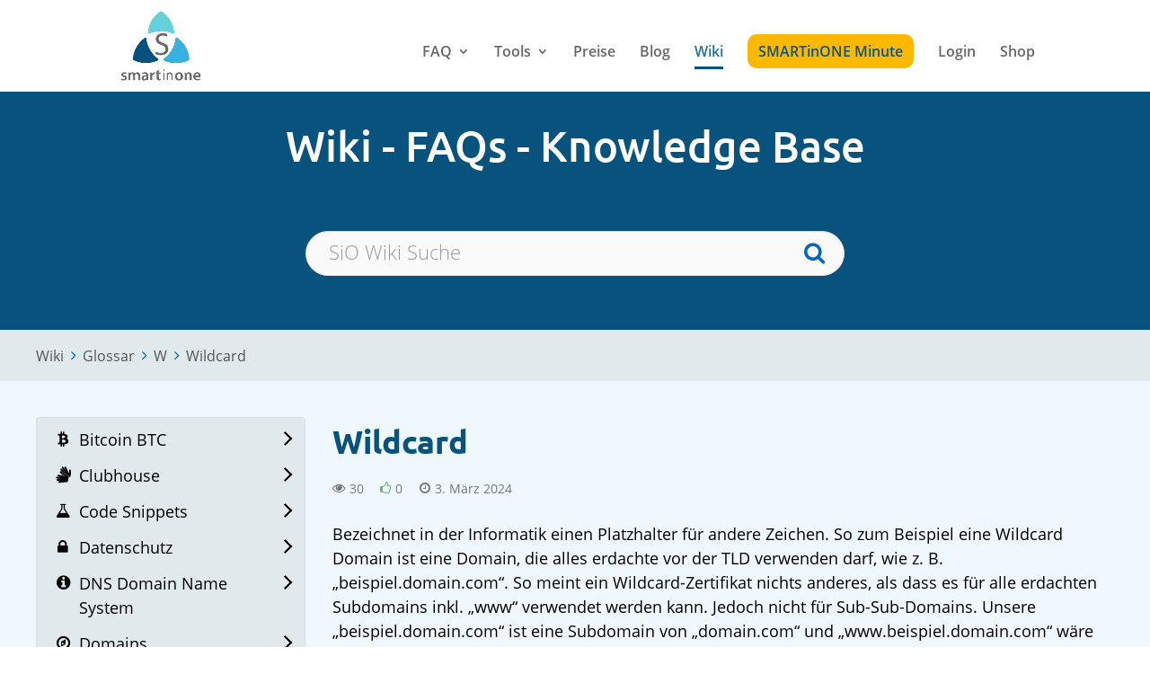

--- FILE ---
content_type: text/css
request_url: https://smart-in.one/eu/plugins/basepress-premium/themes/modern/css/style.css?ver=1732544239
body_size: 6144
content:
/*
Theme Name: BasePress Modern
Theme URI: http://codesavory.com
Author: codesavory.com
Author URI: codesavory.com
Description: This is the Modern BasePress theme
Version: 2.9.0
License: GNU General Public License v2 or later
License URI: http://www.gnu.org/licenses/gpl-2.0.html
*/


/**
 * Table of Contents
 *
 * 1.0 - Clearings and main styles
 * 2.0 - Knowledge Bases
 * 3.0 - Page Header
 * 4.0 - Sections
 * 5.0 - Sections List Type
 * 6.0 - Sections Box Type
 * 7.0 - Content Area
 * 8.0 - Post Meta data
 * 9.0 - Breadcrumbs
 * 10.0 - Search Bar
 * 11.0 - Search Results
 * 12.0 - Table of Contents
 * 13.0 - Votes
 * 14.0 - Pagination
 * 15.0 - Previous and Next articles
 * 16.0 - Comments
 * 17.0 - Sidebar
 * 18.0 - Accordion Navigation Widget
 * 19.0 - Table of Contents Widget
 * 20.0 - Buttons
 * 21.0 - Notices
 * 22.0 - Grid Layout
 */



/**
 * 1.0 - Clearings and main styles
 */


.bpress-clear:before,
.bpress-clear:after {
	content:' ';
	display:table;
}

.bpress-clear:after {
	clear:both;
}

.bpress-clear {
	*zoom:1;
}

.bpress-wrap{
	position: relative;
	padding: 0 20px;
	text-align: left;
	box-sizing: border-box;
}

.bpress-wrap *{
	box-sizing: border-box;
	line-height: 1.5;
	letter-spacing: normal;
}

.bpress-wrap:after{
	display: table;
	clear: both;
	content: '';
}

.bpress-content-wrap{
	width: 100%;
	max-width: 1200px;
	margin: 0 auto;
}

.bpress-content-wrap:after{
	display: table;
	clear: both;
	content: '';
}

.bpress-wrap h1,
.bpress-wrap h2,
.bpress-wrap h3,
.bpress-wrap h4,
.bpress-wrap h5,
.bpress-wrap h6{
	margin: 1em 0 0.5em;
}

.bpress-wrap h1:before,
.bpress-wrap h2:before,
.bpress-wrap h3:before,
.bpress-wrap h4:before,
.bpress-wrap h5:before,
.bpress-wrap h6:before{
	display: none !important;
}

.bpress-wrap h1{
	font-size: 2em;
	font-weight: bold;
}

.bpress-wrap h2{
	font-size: 1.8em;
}

.bpress-wrap h3{
	font-size: 1.5em;
}

.bpress-wrap h4{
	font-size: 1.25em;
}

.bpress-wrap h5{
	font-size: 1.1em;
}

.bpress-wrap h6{
	font-size: 1em;
}

.bpress-heading{
	position: relative;
	line-height: 1.5;
	color: inherit;
}

.bpress-single-section .bpress-heading{
	font-size: 1.8em;
	font-weight: bold;
}

.bpress-section .bpress-heading{
	font-size: 1.3em;
	font-weight: bold;
}

.bpress-post-link .bpress-heading{
	font-size: 1.1em;
	font-weight: normal;
}

.bpress-post-link.search .bpress-heading{
	margin-bottom: 0.5em;
	font-weight: bold;
}


.bpress-heading.show-icon{
	padding-left: 1.5em;
}

.bpress-heading h1,
.bpress-heading h2,
.bpress-heading h3,
.bpress-heading a{
	margin: 0 0 0.5em;
	padding: 0;
	font-size: inherit !important;
	line-height: inherit !important;
	color: inherit !important;
	text-decoration: none !important;
	font-weight: inherit !important;
}

.bpress-heading h1{
	font-weight: bold;
}

.bpress-heading span[class^="bp-"],
.bpress-heading .bpress-heading-icon{
	position: absolute;
	width: 1.4em;
	left: 0;
	color: #808080;
	line-height: inherit !important;
	text-align: center;
}

.bpress-heading span[class^="bp-"].colored,
.bpress-heading .bpress-heading-icon.colored{
	color: #17aacf;
}


/**
 * 2.0 - Knowledge Bases
 */

.bpress-product,
.bpress-kb{
	position: relative;
	padding: 20px 20px 4em;
	border: 1px solid #f2f2f2;
	border-radius: 3px;
	background-color: #fff;
	box-shadow: 5px 5px 45px rgba(0,0,0,0.08);
	cursor: pointer;
}

.bpress-product:hover,
.bpress-kb:hover{
	color: inherit;
	border: 1px solid #E3E3E3;
}

.bpress-product a.bpress-product-link,
.bpress-product a.bpress-product-link:hover,
.bpress-kb a.bpress-kb-link,
.bpress-kb a.bpress-kb-link:hover{
	color: inherit !important;
	text-decoration: none !important;
}

.bpress-product .bpress-product-title,
.bpress-kb .bpress-kb-title{
	margin: 0 0 0.25em;
	padding: 0;
	font-size: 1.3em;
}

.bpress-product .bpress-product-image,
.bpress-kb .bpress-kb-image{
	display: block;
	max-width: 100%;
	margin: 0 auto 20px;
}



/**
 * 3.0 Page Header
 */

.bpress-page-header{
	position: relative;
	width: 100%;
	margin: 0;
	padding: 100px 25px 60px;
	background-color: #34424c;
	background-size: cover;
	background-position: center;
}

.bpress-page-header header{
	font-size: 1.3em;
	text-align: center;
}

.bpress-product-header,
.bpress-kb-header{
	color: #f2f2f2;
	text-align: center;
}

.bpress-page-header h1,
.bpress-page-header h2{
	font-size: 2em;
	color: #f2f2f2;
}

.bpress-page-header p{
	max-width: 800px;
	margin: 0 auto;
	color: #80919d;
	font-size: inherit;
}


/**
 * 4.0 - Sections
 */

.bpress-section{
	position: relative;
	margin-bottom: 10px;
	padding: 20px 20px 3em;
	border: 1px solid #f2f2f2;
	border-radius: 3px;
	background-color: #fff;
	box-shadow: 0 0 45px rgba(0,0,0,0.08);
}

.bpress-section:hover{
	border: 1px solid #e3e3e3;
}

.bpress-single-section{
	margin-bottom: 3em;
}



/**
 * 5.0 - Sections List Type
 */


.bpress-post-count{
	display: inline-block;
	position: absolute;
	right: 15px;
	top: -15px;
	background-color: #36444f;
	width: 30px;
	height: 30px;
	border-radius: 50%;
	color: #f2f2f2;
	font-size: 13px;
	font-weight: normal;
	text-align: center;
	line-height: 30px;
}

.bpress-section-list,
.bpress-post-list{
	margin: 0;
	padding: 0;
}

.bpress-post-link{
	position: relative;
	margin: 0;
	padding: 10px 5px;
	border-bottom: 1px dashed #ddd;
	list-style-type: none;
	font-size: 1em;
	line-height: 1.5;
}

.bpress-post-link .bpress-heading h3{
	margin: 0;
}

.bpress-post-link.single-section:last-child{
	border-bottom: none;
}

.bpress-post-link:hover{
	background-color: #f3f6f7;
}

.bpress-post-link.show-icon{
	padding-left: 2em;
}

.bpress-post-link a,
.bpress-post-link a:hover{
	text-decoration: none;
	line-height: inherit;
	color: inherit;
}

.bpress-section a.bpress-viewall{
	display: block;
	position: absolute;
	bottom: 15px;
	margin-top: 1em;
	color: #17aacf;
	text-decoration: none;
}

.bpress-section a.bpress-viewall:hover{
	text-decoration: underline;
}



/**
 * 6.0 - Sections Box Type
 */

.bpress-section-boxed{
	position: relative;
	border: 1px solid #f2f2f2;
	border-radius: 3px;
	text-align: center;
	background-color: #fff;
	box-shadow: 5px 5px 45px rgba(0,0,0,0.08);
}

.bpress-section-boxed:hover{
	border: 1px solid #e3e3e3;
}

.bpress-section-boxed > a{
	display: block;
	width: 100%;
	min-height: 280px;
	padding: 20px;
	text-decoration: none;
	overflow: hidden;
}

.bpress-section-boxed a:hover{
	text-decoration: none !important;
}

.bpress-section-boxed p{
	color: inherit;
}

.bpress-section-boxed .bpress-section-icon{
	color: #17aacf;
}

.bpress-section-boxed .bpress-section-icon{
	display: block;
	padding-top: 25px;
	font-size: 6em;
}

.bpress-section-image{
	max-width: 100%;
}

.bpress-section-boxed .bpress-section-title{
	margin: 2em 0 0.5em;
	color: #575757;
	font-size: 1.3em;
	word-wrap: break-word;
}

.bpress-section-list,
.bpress-post-list{
	margin: 0;
	padding: 0;
}

.bpress-section-boxed .bpress-viewall{
	display: block;
	margin-top: 1em;
	color: #17aacf;
	text-decoration: none;
}

.bpress-section-boxed .bpress-viewall:hover{
	text-decoration: underline;
}


/**
 * 7.0 - Content Area
 */

.bpress-content-area{
	margin-bottom: 1em;
}

.bpress-content-area.bpress-float-left{
	width: 100%;
	float: left;
}

.bpress-content-area.bpress-float-right{
	width: 100%;
	float: right;
}

.bpress-post-header{
	margin-bottom: 1.5em;
}

.bpress-post-header h1{
	margin-top: 0;
}

.bpress-login{
	max-width: 350px;
	padding: 30px;
	margin: 50px auto;
	border: 1px solid #d7e2e5;
	border-radius: 3px;
	background-color: #e0e9eb;
	box-shadow: 0 0 45px rgba(0,0,0,0.08);
}

.bpress-restricted-notice{
	margin: 2em 0;
	padding: 1em;
	border: 1px solid #f2f2f2;
	border-left: 5px solid #db5b57;
	border-radius: 5px 3px 3px 5px;
	background-color: #fff;
	box-shadow: 0 0 15px rgba(0,0,0,0.08);
}

.article-teaser{
	position: relative;
}

.article-teaser:after{
	display: block;
	position: absolute;
	content: '';
	bottom: 0;
	left: 0;
	width: 100%;
	height: 4em;
	max-height: 100%;
	background: linear-gradient(to top, #fff 0%, #fff0 100%);
}

.bpress-login label{
	display: block;
}

.bpress-login input[type="text"],
.bpress-login input[type="password"]{
	width: 100%;
	height: 3em;
	padding: 1em;
	background-color: #fff;
	border: 1px solid #ddd;
	border-radius: 3px;
	font-size: inherit;
	line-height: inherit;
}

#bpress-restricted-login-submit[type="submit"]{
	margin-bottom: 10px;
	padding: 10px;
	border: none;
	border-radius: 4px;
	background-image: none;
	background-color: #1497b8;
	text-align: left;
	font-size: inherit;
	color: #fff;
}

/* Copy header anchor buttons */

.bpress-copy-link,
.bpress-copy-link:hover,
.bpress-copy-link:focus{
	position: relative;
	white-space: nowrap;
	margin-left: 0.25em;
	font-size: 0.75em;
	color: #17aacf;
}

.bpress-hl-tooltip{
	display: inline-block;
	position: absolute;
	bottom: calc(100% + 10px);
	left: 50%;
	transform: translateX(-50%);
	padding: 4px 8px;
	border-radius: 4px;
	background: #777;
	font-size: 11px;
	font-weight: normal;
	color: #fff;
}

.bpress-hl-tooltip.hidden{
	display: none;
}

.bpress-hl-tooltip:before{
	content: "";
	position: absolute;
	left: 50%;
	top: 100%;
	transform: translateX(-50%);
	border-style: solid;
	border-color: #777 transparent transparent;
	border-width: 10px 5px;
}



/**
 *	8.0 Post Meta Data
 */

.bpress-post-meta{
	margin: -1em 0 0;
	font-size: 0.8em;
	color: #777;
}

.bpress-post-link .bpress-post-meta{
	float: right;
	margin: 0.5em 0 0;
}

.bpress-post-views,
.bpress-post-likes,
.bpress-post-dislikes,
.bpress-post-date{
	margin-right: 1em;
}

.bpress-post-views span,
.bpress-post-likes span,
.bpress-post-dislikes span,
.bpress-post-date span{
	margin-right: 5px;
}

.bpress-post-likes span{
	color: #64b473;
}

.bpress-post-dislikes span{
	color: #db5b57;
}


/**
 * 9.0 - Breadcrumbs
 */

.bpress-crumbs-wrap{
	position: relative;
	width: 100%;
	margin-bottom: 60px;
	padding: 1em 10px;
	font-size: 0.9em;
	list-style-type: none;
	background-color: #e0e9eb;
}

.bpress-crumbs{
	margin: 0;
	padding: 0;
}

.bpress-crumbs li{
	display: inline-block;
	margin: 0;
	padding: 0;
}

.bpress-crumbs li a{
	color: #555;
	text-decoration: none;
}

.bpress-crumbs li a:hover{
	color: #17aacf;
	text-decoration: none;
}

.bpress-breadcrumb-arrow{
	margin: 0 8px;
	color: #17aacf;
}


/**
 * 10.0 - Search Bar
 */

.bpress-searchbar-wrap{
	position: relative;
	margin-top: 50px;
}

.bpress-search,
.bpress-search *{
	box-sizing: border-box;
}

.bpress-search{
	position: relative;
	height: 50px;
	max-width: 600px;
	margin: 0 auto;
}

.bpress-search input::-webkit-input-placeholder{
	font-family: inherit !important;
	font-size: 1.2em;
	font-weight: 300;
	color: #999;
}
.bpress-search input:-moz-placeholder{
	font-family: inherit !important;
	font-size: 1.2em;
	font-weight: 300;
	color: #999;
}
.bpress-search input::-moz-placeholder{
	font-family: inherit !important;
	font-size: 1.2em;
	font-weight: 300;
	color: #999;
}
.bpress-search input:-ms-input-placeholder{
	font-family: inherit !important;
	font-size: 1.2em;
	font-weight: 300;
	color: #999;
}

.bpress-search-form{
	position: relative;
	height: 100%;
}

.bpress-search-form input[type="hidden"]{
	display: none;
}

input[type="text"].bpress-search-field{
	display: block;
	width: 100%;
	height: 100%;
	padding: 0 55px 0 25px;
	border: 1px solid #ddd;
	border-radius: 30px;
	background-color: #fafafa;
	font-size: inherit;
}

.bpress-search-form:before{
	display: block;
	position: absolute;
	top: 12px;
	right: 22px;
	font-family: 'basepress';
	content: "\f002";
	font-size: 25px;
	line-height: 1em;
	color: #17aacf;
}

.bpress-search-form.show-submit:before{
	display: none;
}

input[type="text"].bpress-search-field.show-submit{
	width: 100%;
	height: 100%;
	padding: 0 100px 0 25px;
	border: 1px solid #ddd;
}


input.bpress-search-field:focus{
	border: 1px solid #ddd;
	outline: none;
	background-color: #fff;
}

.bpress-search-submit{
	display: block;
	position: absolute;
	right: 0;
	top: 0;
	width: 100px;
	height: 100%;
	padding: 6px;
}

.bpress-search-submit input[type="submit"]{
	width: 100%;
	height: 100%;
	margin: 0;
	padding: 0;
	border: none;
	border-radius: 50px;
	background-color: #17aacf;
	background-image: none !important;
	color: #fff;
	font-family: inherit !important;
	font-size: 16px !important;
	font-weight: normal !important;
	text-transform: uppercase !important;
}

.bpress-search-submit input[type="submit"]:hover{
	color: #fff;
	background-color: #1497b8;
}

.bpress-search-suggest{
	display: none;
	position: absolute;
	top: 55px;
	left: 0;
	width: 100%;
	border-radius: 3px;
	background-color: #fff;
	box-shadow: 0 3px 8px 0 rgba(0,0,0,0.2), 0 0 0 1px rgba(0,0,0,0.08);
	overflow: auto;
	z-index: 999;
}

.bpress-search-suggest ul{
	display: block;
	margin: 0;
	padding: 15px;
	max-height: 300px;
	overflow: auto;
}

.bpress-search li{
	margin: 0 -15px;
	padding: 15px;
	border-bottom: 1px dashed #ddd;
	list-style-type: none;
}

.bpress-search li:last-of-type{
	border-bottom: none;
}

.bpress-search-suggest ul li:hover,
.bpress-search-suggest ul li.selected{
	background-color: #f2f2f2;
}

.bpress-search-suggest ul li a{
	color: inherit;
	text-decoration: none !important;
}

.bpress-search-suggest ul li a:hover{
	text-decoration: none !important;
}

.bpress-search-suggest-title{
	font-weight: bold;
}

.bpress-search-suggest ul li p{
	margin: 0 0 10px;
	color: inherit;
}

.bpress-search-suggest ul li b{
	color: #17aacf	;
}

.bpress-search-suggest-more{
	padding: 2px 0;
	text-align: center;
	border-top: 1px solid #e7e7e7;
	background-color: #eee;
}

.bpress-search-suggest-more span{
	cursor: pointer;
}

.bpress-search-suggest-more.empty span{
	display: inline-block;
	width: 23px;
	height: 23px;
	margin: 0 0 -5px;
	background: url('../img/plus-circle.png') no-repeat center;
	background-size: contain;
}

.bpress-search-suggest-more.text span:hover{
	text-decoration: underline;
}

.bpress-search-suggest-more.text span:hover{
	text-decoration: underline;
}

.bpress-search-form.searching:before{
	display: block;
	position: absolute;
	right: 22px;
	width: 25px;
	height: 25px;
	border-width: 3px;
	border-style: solid;
	border-color: #17aacf #ccc #ccc;
	border-radius: 50%;
	content: '';
	color: inherit;
	animation: bpress-spinner 500ms infinite linear;
}

.bpress-search-form.show-submit.searching:before{
	right: 98px;
}

@keyframes bpress-spinner{
	from{
		transform: rotate( 0deg );
	}
	to{
		transform: rotate( 360deg );
	}
}


/**
 * 11.0 - Search Results
 */

.bpress-search-section{
	padding: 5px 10px;
	border: 1px solid #d0dee1;
	border-radius: 3px;
	font-size: 0.8em;
	line-height: 2.5em;
	background-color: #e0e9eb;
}



/**
 * 12.0 - Table of Contents
 */

.bpress-toc{
	margin: 2em 0;
	padding: 2em;
	background-color: #eff4f5;
	border-top: 3px solid #e0e9eb;
	border-bottom: 3px solid #e0e9eb;
	overflow-y: auto;
}

.bpress-toc h2{
	margin: 0 0 0.5em;
	font-size: 1.5em;
	font-weight: bold;
}

.bpress-toc ul{
	margin: 0;
	padding: 0;
}

.bpress-toc ul li,
.bpress-toc ol li{
	list-style-type: none;
	margin: 0;
	padding: 0;
}

.bpress-toc li ul,
.bpress-toc li ol{
	margin: 0 0 0 1em;
	padding: 0;
}

.bpress-toc ol{
	counter-reset: item;
	margin: 0;
	padding: 0;
}

.bpress-toc ol li{
	line-height: 2em;
}

.bpress-toc li a{
	display: table;
	width: 100%;
	padding: 5px;
	margin: 0;
	border-bottom: 1px dashed #c1d3d7;
	color: inherit;
	text-decoration: none;
}

.bpress-toc ol li a:before{
	display: table-cell;
	width: 1em;
	padding-right: 0.5em;
	content: counters(item, ".") ". ";
	counter-increment: item;
	word-break: keep-all;
}

.bpress-toc li a:hover,
.bpress-toc li a.active{
	background-color: #fcfdfd;
	text-decoration: none;
}

.bpress-anchor-link{
	display: block;
	position: relative;
	top: -3em;
	height: 0;
	width: 0;
}

.bpress-totop-wrap:after{
	display: table;
	width: 100%;
	content: '';
}

.bpress-totop{
	float: right;
	font-size: 0.9em;
	color: #17aacf;
}

.bpress-totop:hover{
	color: #17aacf;
	text-decoration: underline;
}


/* Floating Table of Content */

@media (min-width:1280px){

	body.bpress-sticky-toc .bpress-main article{
		display: grid;
	}

	body.bpress-sticky-toc.bpress-sticky-toc-left .bpress-main article{
		grid-template-columns: 250px 1fr;
		grid-template-areas: "toc-top ." "toc ." "toc header" "toc content";
	}

	body.bpress-sticky-toc.bpress-sticky-toc-right .bpress-main article{
		grid-template-columns: 1fr 250px;
		grid-template-areas: ". toc-top" ". toc" "header toc" "content toc";
	}

	body.bpress-sticky-toc .bpress-main article header{
		grid-area: header;
		grid-row-start: 1;
	}

	body.bpress-sticky-toc .bpress-main article a[name="bp-toc-top"]{
		grid-area: toc-top;
	}

	body.bpress-sticky-toc .bpress-main article .bpress-toc-wrap{
		grid-area: toc;
	}

	body.bpress-sticky-toc.bpress-sticky-toc-left article .bpress-toc-wrap{
		margin-right: 2em;
	}

	body.bpress-sticky-toc.bpress-sticky-toc-right article .bpress-toc-wrap{
		margin-left: 2em;
	}

	body.bpress-sticky-toc .bpress-main article .bpress-toc{
		margin: 0;
		padding: 1em;
		overflow: auto;
	}

	body.bpress-sticky-toc .bpress-main article .bpress-article-content{
		grid-area: content;
	}

	body.bpress-sticky-toc.bpress-sticky-toc-left .bpress-pagination{
		grid-column-start: 2;
	}

	body.bpress-sticky-toc.bpress-sticky-toc-right .bpress-pagination{
		grid-column-start: 1;
	}


	body.bpress-sticky-toc .bpress-main article .bpress-toc::-webkit-scrollbar{
		width: 6px;
	}

	body.bpress-sticky-toc .bpress-main article .bpress-toc{
        scrollbar-width: 6px;
    }

	::-webkit-scrollbar-track {
		background-color: transparent;
	}

	::-webkit-scrollbar-thumb {
		background-color: #d0dee1;
		border-radius: 5px;
	}
}

/**
 * 13.0 - Votes
 */

.bpress-votes{
	margin: 2em 0;
	padding: 1em;
	text-align: center;
	border-top: 1px dashed #e0e9eb;
	border-bottom: 1px dashed #e0e9eb;
}

.bpress-votes-question{
	margin-bottom: 0.5em;
}

button.bpress-btn.bpress-vote-dislike,
button.bpress-btn.bpress-vote-like{
	width: 5em;
	margin-right: 5px;
	padding: 5px 0 !important;
	color: #f2f2f2;
}

button.bpress-btn.bpress-vote-dislike{
	background-color: #db5b57;
}

button.bpress-btn.bpress-vote-dislike:hover{
	background-color: #c52020;
}

button.bpress-btn.bpress-vote-like{
	background-color: #64b473;
}

button.bpress-btn.bpress-vote-like:hover{
	background-color: #45a156;
}

button.bpress-btn.bpress-vote-dislike.disabled:hover{
	background-color: #db5b57;
	cursor: default;
}

button.bpress-btn.bpress-vote-like.disabled:hover{
	background-color: #64b473;
	cursor: default;
}

.bpress-votes.already-voted button.bpress-btn.bpress-vote-dislike,
.bpress-votes.already-voted button.bpress-btn.bpress-vote-like{
	background-color: #c4c4c4;
}

.bpress-vote{
	display: inline-block;
	margin-left: 5px;
	line-height: 1;
}

.bpress-votes-confirm{
	display: none;
	margin: 1em 0;
	padding: 1em;
	border: 1px solid #d7e2e5;
	border-radius: 3px;
	background-color: #e0e9eb;
}

.bpress-votes-confirm.show{
	display: block;
}

.bpress-votes-confirm p{
	margin: 0;
	padding: 0;
	color: #000;
}


/**
 * Feedbacks
 */

.bpress-feedback{
	margin-bottom: 1em;
}

.bpress-feedback.hidden{
	display: none;
}

.bpress-feedback-textarea{
	position: relative;
}

.bpress-feedback-textarea.sending:after{
	display: block;
	position: absolute;
	top: calc(50% - 12px);
	left: calc(50% - 12px);
	width: 25px;
	height: 25px;
	border-width: 3px;
	border-style: solid;
	border-color: #17aacf #ccc #ccc;
	border-radius: 50%;
	content: '';
	color: inherit;
	animation: bpress-spinner 500ms infinite linear;
}

#bpress-feedback-message{
	width: 100%;
	min-height: 8em;
	max-height: 20em;
	margin-bottom: 1em;
	resize: vertical;
}

#bpress-feedback-email{
	width: 100%;
	height: 2em;
	margin-bottom: 1em;
}

#bpress-feedback-privacy-checkbox{
	margin-right: 0.5em;
}
.bpress-feedback-privacy-notice{
	margin-bottom: 1em;
}

.bpress-submit-feedback{
	color: white;
	background-color: #64b473;
}

.bpress-submit-feedback:hover,
.bpress-submit-feedback:disabled:hover,
.bpress-submit-feedback:focus{
	background-color: #45a156;
}

.bpress-feedback-confirm{
	display: none;
	margin: 1em 0;
	padding: 1em;
	border-radius: 4px;
	color: white;
	text-align: center;
	background-color: #64b473;
}

.bpress-feedback-confirm.success{
	display: block;
	background-color: #64b473;
}

.bpress-feedback-confirm.fail{
	display: block;
	background-color: #db5b57;
}

/**
 * 14.0 - Pagination
 */

.bpress-pagination ul{
	margin: 2em 0;
	padding: 0;
}

.bpress-pagination li{
	display: inline;
	margin: 0;
	padding: 0;
	list-style-type: none;
}

.bpress-pagination .page-numbers,
.bpress-pagination .page-numbers.next,
.bpress-pagination .page-numbers.prev{
	display: inline-block;
	width: 2.5em;
	height: 1.8em;
	margin: 0 2px;
	padding: 0;
	border-radius: 3px;
	color: inherit;
	line-height: 1.8em;
	font-size: 1em !important;
	text-decoration: none;
	text-align: center;
	vertical-align: middle;
	background-color: #ddd;
	float: none;
}

.bpress-pagination .page-numbers.current,
.bpress-pagination .page-numbers:hover,
.bpress-pagination .page-numbers.next:hover,
.bpress-pagination .page-numbers.prev:hover{
	border: 0;
	background-color: #17aacf;
	color: #fff;
}



/**
 * 15.0 - Previous and Next articles
 */

.bpress-prev-post,
.bpress-next-post{
	margin: 1em 0;
	padding: 1em;
	border-radius: 3px;
	background-color: #e0e9eb;
	color: inherit;
}

.bpress-prev-post:hover,
.bpress-next-post:hover{
	background-color: #edf1f3;
}

.bpress-next-post{
	text-align: right;
}

.bpress-adjacent-title{
	display: block;
}

.bpress-adjacent-post{
	font-size: 1em;
}

.bpress-prev-post .bpress-adjacent-post.show-icon{
	position: relative;
	padding-left: 1.5em;
}

.bpress-next-post .bpress-adjacent-post.show-icon{
	position: relative;
	padding-right: 1.5em;
}

.bpress-adjacent-post span[class^="bp-"]{
	position: absolute;
	width: 1.4em;
	line-height: inherit !important;
	text-align: center;
}

.bpress-prev-post span[class^="bp-"]{
	left: 0;
}

.bpress-next-post span[class^="bp-"]{
	right: 0;
}

.bpress-prev-post a,
.bpress-next-post a{
	display: block;
	color: inherit !important;
	text-decoration: none !important;
}

.bpress-prev-post a:hover,
.bpress-next-post a:hover{
  text-decoration: none !important;
  color: inherit !important;
}

.bpress-prev-post h4,
.bpress-next-post h4{
	display: block;
	margin: 0.5em 0;
	font-size: 1.0em;
	font-weight: bold;
	overflow: hidden;
	text-overflow: ellipsis;
	white-space: nowrap;
}

.bpress-prev-post a:hover h4,
.bpress-next-post a:hover h4{
	white-space: normal;
	overflow: inherit;
}

.bpress-prev-post h4 span{
	margin-right: 0.5em;
}

.bpress-next-post h4 span{
	margin-left: 0.5em;
}


/**
 *	16.0 - Comments
 */

.bpress-comments-area{
	margin-top: 4em;
}

.bpress-comments-area a{
	color: #17aacf;
}

.bpress-comments-area .comment-respond{
	padding: 5px 20px 20px;
	border: 1px solid #d7e2e5;
	border-radius: 3px;
	background-color: #e0e9eb;
	text-align: left;
}

ol.bpress-comment-list,
ul.bpress-comment-list{
	margin: 0;
	padding: 0;
}

ol.bpress-comment-list li,
ul.bpress-comment-list li{
	list-style-type: none;
	margin: 0 !important;
	padding: 0 !important;
}

.bpress-comment-list li ol,
.bpress-comment-list li ul{
	margin-left: 1em;
	padding: 0;
}

.bpress-comment-list .comment-body{
	margin-bottom: 15px;
	padding: 20px;
	border: 1px solid #f2f2f2;
	border-radius: 3px;
	background-color: #fff;
	box-shadow: 0 0 45px rgba(0,0,0,0.08);
}

.bpress-comment-list .comment-content {
	margin-top: 20px;
	clear: both;
}

.bpress-comment-list .comment-author img.avatar{
	float: left;
	margin-right: 1em;
	border-radius: 4px;
}

.bpress-comment-list .comment-author .says{
	display: none;
}

.bpress-comment-list .comment-metadata *{
	color: #999;
	font-size: 0.9em;
}

.bpress-comment-list .comment-metadata .edit-link{
	margin-left: 1em;
}

.bpress-comments-area .reply{
	text-align: right;
}

.bpress-comment-list .comment-reply-title{
	margin-bottom: 0;
}

.bpress-comments-area .comment-reply-link,
.bpress-comments-area .comment-respond #submit{
	display: inline-block;
	margin: 0;
	padding: 5px 10px;
	border: 0;
	border-radius: 4px;
	color: #f2f2f2;
	background-color: #34424c;
	background-image: none;
	text-transform: capitalize;
	font-size: inherit;
	font-weight: normal;
	text-decoration: none;
	line-height: 1em;
}

.bpress-comments-area .reply a:hover,
.bpress-comments-area .comment-respond #submit:hover{
	background-color: #485c6a;
	color: #f2f2f2;
	text-decoration: none;
}

.bpress-comments-area .logged-in-as{
	text-align: left;
	margin: 0 0 2em;
}

.bpress-comments-area .logged-in-as a{
	color: #999;
}

.bpress-comments-area textarea#comment{
	width: 100%;
	border: 1px solid #ddd;
	border-radius: 4px;
}

.bpress-comments-area .form-submit{
	text-align: left;
	margin-top: 1em;
}


/**
 * 17.0 - Sidebar
 */

.bpress-sidebar{
	position: relative;
	width: 100%;
	overflow-x: hidden;
}

.bpress-sidebar *:not(.bpress-widget-icon, .bpress-nav-widget-icon){
	font-family: inherit !important;
	text-transform: none !important;
}

.bpress-sidebar.bpress-float-left{
	float: left;
}

.bpress-sidebar.bpress-float-right{
	float: right;
}

.bpress-sidebar *{
	color: inherit;
}

.bpress-widget-list{
	list-style-type: none;
}

.bpress-sidebar ul{
	margin: 0;
	padding: 0;
	list-style-type: none;
}

.bpress-sidebar .widget a{
	border: none;
	box-shadow: none;
	text-decoration: none;
}

.bpress-sidebar .widget a:hover{
	box-shadow: none;
	color: inherit;
}

.bpress-sidebar .widget{
	margin-bottom: 2em !important;
	padding: 25px !important;
	border: 1px solid #d7e2e5;
	border-radius: 3px;
	font-size: 1em;
	background-color: #e0e9eb;
}

.bpress-sidebar .widget-title{
	margin: 0 0 0.5em !important;
	font-size: 1.2em !important;
	color: inherit !important;
	font-weight: bold !important;
}

.widget ul li.bpress-widget-item,
.widget ol a.bpress-widget-item{
	position: relative;
	padding: 5px 10px;
	margin: 0 -5px;
	border: none;
	border-bottom: 1px dashed rgba(128,128,128,0.3);
}

.widget ul li.bpress-widget-item:before,
.widget ul li.bpress-widget-item:after{
	content: '';
}

.widget ul li.bpress-widget-item.subsection{
	margin-left: 1em;
}

.widget ul li.bpress-widget-item.subsection.level-2{
	margin-left: 2em;
}

.widget ul li.bpress-widget-item.subsection.level-3{
	margin-left: 2em;
}

.widget ul li.bpress-widget-item:hover,
.widget ul a.bpress-widget-item:hover,
.widget ol a.bpress-widget-item:hover,
.widget ul li.bpress-widget-item.active,
.widget ul a.bpress-widget-item.active,
.widget ol a.bpress-widget-item.active{
	background-color: #edf1f3;
}

.bpress-widget-item a,
.bpress-widget-item a:hover{
	color: inherit;
	text-decoration: none;
}

.bpress-sidebar .bpress-widget-item.show-icon a,
.bpress-widget-item.show-icon a{
	display: table-cell;
	color: inherit;
	text-decoration: none;
}

.bpress-widget-item.show-icon a:hover{
	color: inherit;
	text-decoration: none;
}

span.bpress-widget-icon{
	display: table-cell;
	width: 1.5em;
	padding-right: 0.5em;
	color: inherit;
	text-align: center;
}

.bpress-sidebar .wp-tag-cloud{
	margin: 1em -0.5em;
}

.bpress-sidebar .wp-tag-cloud li{
	display: inline-block;
	margin: 2px 0;
	padding: 0.25em 1em;
	border: none;
	border-radius: 4px;
	background: #edf1f3;
}

.bpress-sidebar .wp-tag-cloud li:hover{
	background: #f9fafb;
}

.bpress-sidebar .wp-tag-cloud a{
	color: inherit;
}


/**
 * 18.0 Accordion Navigation Widget
 */

.bpress-sidebar ul.bpress-nav-accordion{
	margin: 0 -5px;
}

.widget .bpress-nav-accordion ul,
.widget .bpress-nav-accordion li{
	margin: 0;
	list-style-type: none;
}

.widget .bpress-nav-accordion li ul{
	margin-left: 1em;
	padding: 0;
	border-left: 1px solid rgba(0,0,0,0.1);
}

.bpress-nav-accordion .bpress-nav-item-title{
	display: table-cell;
	text-decoration: none;
}

.bpress-nav-item{
	display: block;
	padding: 5px 10px;
	cursor: default;
}

.bpress-nav-section .bpress-nav-item{
	position: relative;
	padding-right: 1.25em;
}

.widget .bpress-nav-accordion .bpress-nav-widget-icon{
	display: table-cell;
	padding-right: 0.5em;
	width: 1.5em;
	text-align: center;
	color: inherit;
}

.bpress-nav-section > .bpress-nav-item:after{
	display: block;
	position: absolute;
	content: "";
	right: 6px;
	top: 1em;
	width: 0.5em;
	height: 0.5em;
	border-top: 2px solid;
	border-right: 2px solid;
	transform: translateY(-50%) rotate(45deg);
}

.bpress-nav-section.open > .bpress-nav-item:after{
	transform: translateY(-50%) rotate(135deg);
}

.bpress-nav-item{
	border-radius: 2px;
	margin-bottom: 2px;
}

.bpress-nav-section.active > .bpress-nav-item,
.bpress-nav-section .bpress-nav-item:hover,
.bpress-nav-article.active > .bpress-nav-item,
.bpress-nav-article .bpress-nav-item:hover{
	background: #edf1f3;
}

.children .bpress-nav-section.active > .bpress-nav-item,
.children .bpress-nav-section .bpress-nav-item:hover,
.children .bpress-nav-article.active > .bpress-nav-item,
.children .bpress-nav-article .bpress-nav-item:hover{
	margin-left: -1px;
	border-left: 1px solid;
	border-radius: 0 2px 2px 0;
}

.bpress-nav-section > .children{
	display: none;
}

.bpress-nav-section.open > .children{
	display: block;
}

/**
 * 19.0 Toc Widget
 */

.bpress-sidebar .widget_basepress_toc_widget ul,
.bpress-sidebar .widget_basepress_toc_widget ol{
	margin: 0;
	padding: 0;
}

.bpress-sidebar .widget_basepress_toc_widget li ul,
.bpress-sidebar .widget_basepress_toc_widget li ol{
	margin: 0 0 0 1em;
}

.widget_basepress_toc_widget ol{
	counter-reset: item;
}

.widget.widget_basepress_toc_widget li{
	display: block;
	margin: 0;
}

.widget_basepress_toc_widget li a{
	display: block;
	padding: 10px 5px;
	margin: 0;
	border-bottom: 1px dashed #c1d3d7;
	color: inherit !important;
	text-decoration: none !important;
}

.widget_basepress_toc_widget ol li a{
	display: table;
	width: 100%;
	color: inherit;
}

.widget_basepress_toc_widget ol li a:before{
	display: table-cell;
	content: counters(item, ".") ". ";
	counter-increment: item;
	width: 1em;
	padding-right: 0.5em;
	word-break: keep-all;
}


/**
 * 20.0 - Buttons
 */

button.bpress-btn,
button.bpress-btn:hover,
button.bpress-btn:disabled:hover{
	display: inline-block;
	padding: 6px 12px;
	margin-bottom: 0;
	font-family: inherit;
	font-size: 1em;
	font-weight: normal;
	line-height: 1.5em;
	letter-spacing: 0;
	text-align: center;
	white-space: nowrap;
	vertical-align: middle;
	cursor: pointer;
	background-image: none;
	border: 1px solid transparent;
	border-radius: 4px;
}

.bpress-btn-product,
.bpress-btn-kb{
	position: absolute;
	bottom: 20px;
	color: #fff !important;
	background-color: #db5b57;
	text-decoration: none !important;
}

.bpress-btn-product:hover,
.bpress-btn-kb:hover{
	color: #fff !important;
	background-color: #c52020;
	text-decoration: none !important;
}

/**
 * 21.0 - Notices
 */

.bpress-notice{
	margin: 1em 0;
	padding: 1em;
	border-radius: 4px;
	border: 1px solid rgba(128,128,128,0.2);
}

.bpress-notice.has-icon{
	display: grid;
	grid-template-columns: 2em 1fr;
}

.bpress-notice.is-style-default{
	background-color: #eee;
}

.bpress-notice.is-style-info{
	background-color: #7ebdce;
	color: white;
}

.bpress-notice.is-style-success{
	background-color: #8dc983;
	color: white;
}

.bpress-notice.is-style-warning{
	background-color: #e0a66c;
	color: white;
}

.bpress-notice.is-style-danger{
	background-color: #e06e6c;
	color: white;
}

section.bpress-notice p{
	margin: 0;
	padding: 0;
}

.bpress-notice-icon{
	font-size: 1.5em;
	line-height: 1;
}

.bpress-notice-title{
	margin: 0 0 0.25em;
	padding: 0;
	font-size: 1.1em;
	font-weight: bold;
	grid-column-start: 2;
}

.bpress-notice-content{
	grid-column-start: 2;
}


/**
 * 22.0 - Grid Layout
 */

.bpress-grid{
	box-sizing: border-box;
	letter-spacing: -0.31em; /* Webkit: collapse white-space between units */
	*letter-spacing: normal; /* reset IE < 8 */
	*word-spacing: -0.43em; /* IE < 8: collapse white-space between units */
	text-rendering: optimizespeed;
}

.bpress-grid *{
	box-sizing: border-box;
	zoom: 1; *display: inline; /* IE < 8: fake inline-block */
	letter-spacing: normal;
	word-spacing: normal;
	/*vertical-align: top;*/
	text-rendering: auto;
}

.bpress-grid:before,
.bpress-grid:after{
	content: '';
	display: table;
}

.bpress-grid:after{
	content: '';
	display: inline-block;
	width: 100%;
}

.bpress-grid.bpress-align-right{
	text-align: right;
}

.bpress-col{
	display: inline-block;
	padding: 10px 0;
	vertical-align: top;
}


/* Media Queries */

@media (min-width:240px){
	.bpress-grid{
		margin-left: 0;
		margin-right: 0;
	}
	
	.bpress-col-1,
	.bpress-col-2,
	.bpress-col-3,
	.bpress-col-4{
		width: 100%;
	}
}

@media (min-width:768px){
	.bpress-grid{
		margin-left: -10px;
		margin-right: -10px;
	}
	
	.bpress-col{
		padding: 0 10px 20px;
	}

	.bpress-col-1{
		width: 100%;
	}
	
	.bpress-col-2,
	.bpress-col-3,
	.bpress-col-4{
		width: 50%;
	}

	.bpress-content-area.bpress-float-left{
		width: 75%;
		padding-right: 30px;
	}

	.bpress-content-area.bpress-float-right{
		width: 75%;
		padding-left: 30px;
	}

	.bpress-sidebar{
		width: 25%;
	}
}

@media (min-width:1024px){
	.bpress-wrap {
		padding: 0;
	}
}

@media (min-width:1280px){
	
	.bpress-col-1{
		width: 100%;
	}
	
	.bpress-col-2{
		width: 50%;
	}
	
	.bpress-col-3,
	.bpress-col-4{
		width: 33.333%;
	}
}

@media (min-width:1600px){
	
	.bpress-col-1{
		width: 100%;
	}
	
	.bpress-col-2{
		width: 50%;
	}
	
	.bpress-col-3{
		width: 33.333%;
	}
	
	.bpress-col-4{
		width: 25%;
	}
}

--- FILE ---
content_type: text/css
request_url: https://smart-in.one/eu/uploads/gfonts_local/gfonts_local.css?ver=6.9
body_size: 513
content:
@font-face { font-family: "Open Sans";font-style: normal;font-weight: 300;font-display: swap;
						src: url("https://smart-in.one/eu/uploads/gfonts_local/Open_Sans/Open_Sans_300.eot"); /* IE9 Compat Modes */
						src: url("https://smart-in.one/eu/uploads/gfonts_local/Open_Sans/Open_Sans_300.eot?#iefix") format("embedded-opentype"), /* IE6-IE8 */
							 url("https://smart-in.one/eu/uploads/gfonts_local/Open_Sans/Open_Sans_300.woff2") format("woff2"), /* Super Modern Browsers */
							 url("https://smart-in.one/eu/uploads/gfonts_local/Open_Sans/Open_Sans_300.woff") format("woff"), /* Pretty Modern Browsers */
							 url("https://smart-in.one/eu/uploads/gfonts_local/Open_Sans/Open_Sans_300.ttf")  format("truetype"), /* Safari, Android, iOS */
						 url("https://smart-in.one/eu/uploads/gfonts_local/Open_Sans/Open_Sans_300.svg#svgFontName") format("svg"); /* Legacy iOS */ }
@font-face { font-family: "Open Sans";font-style: italic;font-weight: 300;font-display: swap;
						src: url("https://smart-in.one/eu/uploads/gfonts_local/Open_Sans/Open_Sans_300italic.eot"); /* IE9 Compat Modes */
						src: url("https://smart-in.one/eu/uploads/gfonts_local/Open_Sans/Open_Sans_300italic.eot?#iefix") format("embedded-opentype"), /* IE6-IE8 */
							 url("https://smart-in.one/eu/uploads/gfonts_local/Open_Sans/Open_Sans_300italic.woff2") format("woff2"), /* Super Modern Browsers */
							 url("https://smart-in.one/eu/uploads/gfonts_local/Open_Sans/Open_Sans_300italic.woff") format("woff"), /* Pretty Modern Browsers */
							 url("https://smart-in.one/eu/uploads/gfonts_local/Open_Sans/Open_Sans_300italic.ttf")  format("truetype"), /* Safari, Android, iOS */
						 url("https://smart-in.one/eu/uploads/gfonts_local/Open_Sans/Open_Sans_300italic.svg#svgFontName") format("svg"); /* Legacy iOS */ }
@font-face { font-family: "Open Sans";font-style: normal;font-weight: 600;font-display: swap;
						src: url("https://smart-in.one/eu/uploads/gfonts_local/Open_Sans/Open_Sans_600.eot"); /* IE9 Compat Modes */
						src: url("https://smart-in.one/eu/uploads/gfonts_local/Open_Sans/Open_Sans_600.eot?#iefix") format("embedded-opentype"), /* IE6-IE8 */
							 url("https://smart-in.one/eu/uploads/gfonts_local/Open_Sans/Open_Sans_600.woff2") format("woff2"), /* Super Modern Browsers */
							 url("https://smart-in.one/eu/uploads/gfonts_local/Open_Sans/Open_Sans_600.woff") format("woff"), /* Pretty Modern Browsers */
							 url("https://smart-in.one/eu/uploads/gfonts_local/Open_Sans/Open_Sans_600.ttf")  format("truetype"), /* Safari, Android, iOS */
						 url("https://smart-in.one/eu/uploads/gfonts_local/Open_Sans/Open_Sans_600.svg#svgFontName") format("svg"); /* Legacy iOS */ }
@font-face { font-family: "Open Sans";font-style: italic;font-weight: 600;font-display: swap;
						src: url("https://smart-in.one/eu/uploads/gfonts_local/Open_Sans/Open_Sans_600italic.eot"); /* IE9 Compat Modes */
						src: url("https://smart-in.one/eu/uploads/gfonts_local/Open_Sans/Open_Sans_600italic.eot?#iefix") format("embedded-opentype"), /* IE6-IE8 */
							 url("https://smart-in.one/eu/uploads/gfonts_local/Open_Sans/Open_Sans_600italic.woff2") format("woff2"), /* Super Modern Browsers */
							 url("https://smart-in.one/eu/uploads/gfonts_local/Open_Sans/Open_Sans_600italic.woff") format("woff"), /* Pretty Modern Browsers */
							 url("https://smart-in.one/eu/uploads/gfonts_local/Open_Sans/Open_Sans_600italic.ttf")  format("truetype"), /* Safari, Android, iOS */
						 url("https://smart-in.one/eu/uploads/gfonts_local/Open_Sans/Open_Sans_600italic.svg#svgFontName") format("svg"); /* Legacy iOS */ }
@font-face { font-family: "Open Sans";font-style: normal;font-weight: 700;font-display: swap;
						src: url("https://smart-in.one/eu/uploads/gfonts_local/Open_Sans/Open_Sans_700.eot"); /* IE9 Compat Modes */
						src: url("https://smart-in.one/eu/uploads/gfonts_local/Open_Sans/Open_Sans_700.eot?#iefix") format("embedded-opentype"), /* IE6-IE8 */
							 url("https://smart-in.one/eu/uploads/gfonts_local/Open_Sans/Open_Sans_700.woff2") format("woff2"), /* Super Modern Browsers */
							 url("https://smart-in.one/eu/uploads/gfonts_local/Open_Sans/Open_Sans_700.woff") format("woff"), /* Pretty Modern Browsers */
							 url("https://smart-in.one/eu/uploads/gfonts_local/Open_Sans/Open_Sans_700.ttf")  format("truetype"), /* Safari, Android, iOS */
						 url("https://smart-in.one/eu/uploads/gfonts_local/Open_Sans/Open_Sans_700.svg#svgFontName") format("svg"); /* Legacy iOS */ }
@font-face { font-family: "Open Sans";font-style: italic;font-weight: 700;font-display: swap;
						src: url("https://smart-in.one/eu/uploads/gfonts_local/Open_Sans/Open_Sans_700italic.eot"); /* IE9 Compat Modes */
						src: url("https://smart-in.one/eu/uploads/gfonts_local/Open_Sans/Open_Sans_700italic.eot?#iefix") format("embedded-opentype"), /* IE6-IE8 */
							 url("https://smart-in.one/eu/uploads/gfonts_local/Open_Sans/Open_Sans_700italic.woff2") format("woff2"), /* Super Modern Browsers */
							 url("https://smart-in.one/eu/uploads/gfonts_local/Open_Sans/Open_Sans_700italic.woff") format("woff"), /* Pretty Modern Browsers */
							 url("https://smart-in.one/eu/uploads/gfonts_local/Open_Sans/Open_Sans_700italic.ttf")  format("truetype"), /* Safari, Android, iOS */
						 url("https://smart-in.one/eu/uploads/gfonts_local/Open_Sans/Open_Sans_700italic.svg#svgFontName") format("svg"); /* Legacy iOS */ }
@font-face { font-family: "Open Sans";font-style: normal;font-weight: 800;font-display: swap;
						src: url("https://smart-in.one/eu/uploads/gfonts_local/Open_Sans/Open_Sans_800.eot"); /* IE9 Compat Modes */
						src: url("https://smart-in.one/eu/uploads/gfonts_local/Open_Sans/Open_Sans_800.eot?#iefix") format("embedded-opentype"), /* IE6-IE8 */
							 url("https://smart-in.one/eu/uploads/gfonts_local/Open_Sans/Open_Sans_800.woff2") format("woff2"), /* Super Modern Browsers */
							 url("https://smart-in.one/eu/uploads/gfonts_local/Open_Sans/Open_Sans_800.woff") format("woff"), /* Pretty Modern Browsers */
							 url("https://smart-in.one/eu/uploads/gfonts_local/Open_Sans/Open_Sans_800.ttf")  format("truetype"), /* Safari, Android, iOS */
						 url("https://smart-in.one/eu/uploads/gfonts_local/Open_Sans/Open_Sans_800.svg#svgFontName") format("svg"); /* Legacy iOS */ }
@font-face { font-family: "Open Sans";font-style: italic;font-weight: 800;font-display: swap;
						src: url("https://smart-in.one/eu/uploads/gfonts_local/Open_Sans/Open_Sans_800italic.eot"); /* IE9 Compat Modes */
						src: url("https://smart-in.one/eu/uploads/gfonts_local/Open_Sans/Open_Sans_800italic.eot?#iefix") format("embedded-opentype"), /* IE6-IE8 */
							 url("https://smart-in.one/eu/uploads/gfonts_local/Open_Sans/Open_Sans_800italic.woff2") format("woff2"), /* Super Modern Browsers */
							 url("https://smart-in.one/eu/uploads/gfonts_local/Open_Sans/Open_Sans_800italic.woff") format("woff"), /* Pretty Modern Browsers */
							 url("https://smart-in.one/eu/uploads/gfonts_local/Open_Sans/Open_Sans_800italic.ttf")  format("truetype"), /* Safari, Android, iOS */
						 url("https://smart-in.one/eu/uploads/gfonts_local/Open_Sans/Open_Sans_800italic.svg#svgFontName") format("svg"); /* Legacy iOS */ }
@font-face { font-family: "Open Sans";font-style: italic;font-weight: 400;font-display: swap;
						src: url("https://smart-in.one/eu/uploads/gfonts_local/Open_Sans/Open_Sans_italic.eot"); /* IE9 Compat Modes */
						src: url("https://smart-in.one/eu/uploads/gfonts_local/Open_Sans/Open_Sans_italic.eot?#iefix") format("embedded-opentype"), /* IE6-IE8 */
							 url("https://smart-in.one/eu/uploads/gfonts_local/Open_Sans/Open_Sans_italic.woff2") format("woff2"), /* Super Modern Browsers */
							 url("https://smart-in.one/eu/uploads/gfonts_local/Open_Sans/Open_Sans_italic.woff") format("woff"), /* Pretty Modern Browsers */
							 url("https://smart-in.one/eu/uploads/gfonts_local/Open_Sans/Open_Sans_italic.ttf")  format("truetype"), /* Safari, Android, iOS */
						 url("https://smart-in.one/eu/uploads/gfonts_local/Open_Sans/Open_Sans_italic.svg#svgFontName") format("svg"); /* Legacy iOS */ }
@font-face { font-family: "Open Sans";font-style: regular;font-weight: 400;font-display: swap;
						src: url("https://smart-in.one/eu/uploads/gfonts_local/Open_Sans/Open_Sans_regular.eot"); /* IE9 Compat Modes */
						src: url("https://smart-in.one/eu/uploads/gfonts_local/Open_Sans/Open_Sans_regular.eot?#iefix") format("embedded-opentype"), /* IE6-IE8 */
							 url("https://smart-in.one/eu/uploads/gfonts_local/Open_Sans/Open_Sans_regular.woff2") format("woff2"), /* Super Modern Browsers */
							 url("https://smart-in.one/eu/uploads/gfonts_local/Open_Sans/Open_Sans_regular.woff") format("woff"), /* Pretty Modern Browsers */
							 url("https://smart-in.one/eu/uploads/gfonts_local/Open_Sans/Open_Sans_regular.ttf")  format("truetype"), /* Safari, Android, iOS */
						 url("https://smart-in.one/eu/uploads/gfonts_local/Open_Sans/Open_Sans_regular.svg#svgFontName") format("svg"); /* Legacy iOS */ }
@font-face { font-family: "Ubuntu";font-style: normal;font-weight: 300;font-display: swap;
						src: url("https://smart-in.one/eu/uploads/gfonts_local/Ubuntu/Ubuntu_300.eot"); /* IE9 Compat Modes */
						src: url("https://smart-in.one/eu/uploads/gfonts_local/Ubuntu/Ubuntu_300.eot?#iefix") format("embedded-opentype"), /* IE6-IE8 */
							 url("https://smart-in.one/eu/uploads/gfonts_local/Ubuntu/Ubuntu_300.woff2") format("woff2"), /* Super Modern Browsers */
							 url("https://smart-in.one/eu/uploads/gfonts_local/Ubuntu/Ubuntu_300.woff") format("woff"), /* Pretty Modern Browsers */
							 url("https://smart-in.one/eu/uploads/gfonts_local/Ubuntu/Ubuntu_300.ttf")  format("truetype"), /* Safari, Android, iOS */
						 url("https://smart-in.one/eu/uploads/gfonts_local/Ubuntu/Ubuntu_300.svg#svgFontName") format("svg"); /* Legacy iOS */ }
@font-face { font-family: "Ubuntu";font-style: italic;font-weight: 300;font-display: swap;
						src: url("https://smart-in.one/eu/uploads/gfonts_local/Ubuntu/Ubuntu_300italic.eot"); /* IE9 Compat Modes */
						src: url("https://smart-in.one/eu/uploads/gfonts_local/Ubuntu/Ubuntu_300italic.eot?#iefix") format("embedded-opentype"), /* IE6-IE8 */
							 url("https://smart-in.one/eu/uploads/gfonts_local/Ubuntu/Ubuntu_300italic.woff2") format("woff2"), /* Super Modern Browsers */
							 url("https://smart-in.one/eu/uploads/gfonts_local/Ubuntu/Ubuntu_300italic.woff") format("woff"), /* Pretty Modern Browsers */
							 url("https://smart-in.one/eu/uploads/gfonts_local/Ubuntu/Ubuntu_300italic.ttf")  format("truetype"), /* Safari, Android, iOS */
						 url("https://smart-in.one/eu/uploads/gfonts_local/Ubuntu/Ubuntu_300italic.svg#svgFontName") format("svg"); /* Legacy iOS */ }
@font-face { font-family: "Ubuntu";font-style: normal;font-weight: 500;font-display: swap;
						src: url("https://smart-in.one/eu/uploads/gfonts_local/Ubuntu/Ubuntu_500.eot"); /* IE9 Compat Modes */
						src: url("https://smart-in.one/eu/uploads/gfonts_local/Ubuntu/Ubuntu_500.eot?#iefix") format("embedded-opentype"), /* IE6-IE8 */
							 url("https://smart-in.one/eu/uploads/gfonts_local/Ubuntu/Ubuntu_500.woff2") format("woff2"), /* Super Modern Browsers */
							 url("https://smart-in.one/eu/uploads/gfonts_local/Ubuntu/Ubuntu_500.woff") format("woff"), /* Pretty Modern Browsers */
							 url("https://smart-in.one/eu/uploads/gfonts_local/Ubuntu/Ubuntu_500.ttf")  format("truetype"), /* Safari, Android, iOS */
						 url("https://smart-in.one/eu/uploads/gfonts_local/Ubuntu/Ubuntu_500.svg#svgFontName") format("svg"); /* Legacy iOS */ }
@font-face { font-family: "Ubuntu";font-style: italic;font-weight: 500;font-display: swap;
						src: url("https://smart-in.one/eu/uploads/gfonts_local/Ubuntu/Ubuntu_500italic.eot"); /* IE9 Compat Modes */
						src: url("https://smart-in.one/eu/uploads/gfonts_local/Ubuntu/Ubuntu_500italic.eot?#iefix") format("embedded-opentype"), /* IE6-IE8 */
							 url("https://smart-in.one/eu/uploads/gfonts_local/Ubuntu/Ubuntu_500italic.woff2") format("woff2"), /* Super Modern Browsers */
							 url("https://smart-in.one/eu/uploads/gfonts_local/Ubuntu/Ubuntu_500italic.woff") format("woff"), /* Pretty Modern Browsers */
							 url("https://smart-in.one/eu/uploads/gfonts_local/Ubuntu/Ubuntu_500italic.ttf")  format("truetype"), /* Safari, Android, iOS */
						 url("https://smart-in.one/eu/uploads/gfonts_local/Ubuntu/Ubuntu_500italic.svg#svgFontName") format("svg"); /* Legacy iOS */ }
@font-face { font-family: "Ubuntu";font-style: normal;font-weight: 700;font-display: swap;
						src: url("https://smart-in.one/eu/uploads/gfonts_local/Ubuntu/Ubuntu_700.eot"); /* IE9 Compat Modes */
						src: url("https://smart-in.one/eu/uploads/gfonts_local/Ubuntu/Ubuntu_700.eot?#iefix") format("embedded-opentype"), /* IE6-IE8 */
							 url("https://smart-in.one/eu/uploads/gfonts_local/Ubuntu/Ubuntu_700.woff2") format("woff2"), /* Super Modern Browsers */
							 url("https://smart-in.one/eu/uploads/gfonts_local/Ubuntu/Ubuntu_700.woff") format("woff"), /* Pretty Modern Browsers */
							 url("https://smart-in.one/eu/uploads/gfonts_local/Ubuntu/Ubuntu_700.ttf")  format("truetype"), /* Safari, Android, iOS */
						 url("https://smart-in.one/eu/uploads/gfonts_local/Ubuntu/Ubuntu_700.svg#svgFontName") format("svg"); /* Legacy iOS */ }
@font-face { font-family: "Ubuntu";font-style: italic;font-weight: 700;font-display: swap;
						src: url("https://smart-in.one/eu/uploads/gfonts_local/Ubuntu/Ubuntu_700italic.eot"); /* IE9 Compat Modes */
						src: url("https://smart-in.one/eu/uploads/gfonts_local/Ubuntu/Ubuntu_700italic.eot?#iefix") format("embedded-opentype"), /* IE6-IE8 */
							 url("https://smart-in.one/eu/uploads/gfonts_local/Ubuntu/Ubuntu_700italic.woff2") format("woff2"), /* Super Modern Browsers */
							 url("https://smart-in.one/eu/uploads/gfonts_local/Ubuntu/Ubuntu_700italic.woff") format("woff"), /* Pretty Modern Browsers */
							 url("https://smart-in.one/eu/uploads/gfonts_local/Ubuntu/Ubuntu_700italic.ttf")  format("truetype"), /* Safari, Android, iOS */
						 url("https://smart-in.one/eu/uploads/gfonts_local/Ubuntu/Ubuntu_700italic.svg#svgFontName") format("svg"); /* Legacy iOS */ }
@font-face { font-family: "Ubuntu";font-style: italic;font-weight: 400;font-display: swap;
						src: url("https://smart-in.one/eu/uploads/gfonts_local/Ubuntu/Ubuntu_italic.eot"); /* IE9 Compat Modes */
						src: url("https://smart-in.one/eu/uploads/gfonts_local/Ubuntu/Ubuntu_italic.eot?#iefix") format("embedded-opentype"), /* IE6-IE8 */
							 url("https://smart-in.one/eu/uploads/gfonts_local/Ubuntu/Ubuntu_italic.woff2") format("woff2"), /* Super Modern Browsers */
							 url("https://smart-in.one/eu/uploads/gfonts_local/Ubuntu/Ubuntu_italic.woff") format("woff"), /* Pretty Modern Browsers */
							 url("https://smart-in.one/eu/uploads/gfonts_local/Ubuntu/Ubuntu_italic.ttf")  format("truetype"), /* Safari, Android, iOS */
						 url("https://smart-in.one/eu/uploads/gfonts_local/Ubuntu/Ubuntu_italic.svg#svgFontName") format("svg"); /* Legacy iOS */ }
@font-face { font-family: "Ubuntu";font-style: regular;font-weight: 400;font-display: swap;
						src: url("https://smart-in.one/eu/uploads/gfonts_local/Ubuntu/Ubuntu_regular.eot"); /* IE9 Compat Modes */
						src: url("https://smart-in.one/eu/uploads/gfonts_local/Ubuntu/Ubuntu_regular.eot?#iefix") format("embedded-opentype"), /* IE6-IE8 */
							 url("https://smart-in.one/eu/uploads/gfonts_local/Ubuntu/Ubuntu_regular.woff2") format("woff2"), /* Super Modern Browsers */
							 url("https://smart-in.one/eu/uploads/gfonts_local/Ubuntu/Ubuntu_regular.woff") format("woff"), /* Pretty Modern Browsers */
							 url("https://smart-in.one/eu/uploads/gfonts_local/Ubuntu/Ubuntu_regular.ttf")  format("truetype"), /* Safari, Android, iOS */
						 url("https://smart-in.one/eu/uploads/gfonts_local/Ubuntu/Ubuntu_regular.svg#svgFontName") format("svg"); /* Legacy iOS */ }
